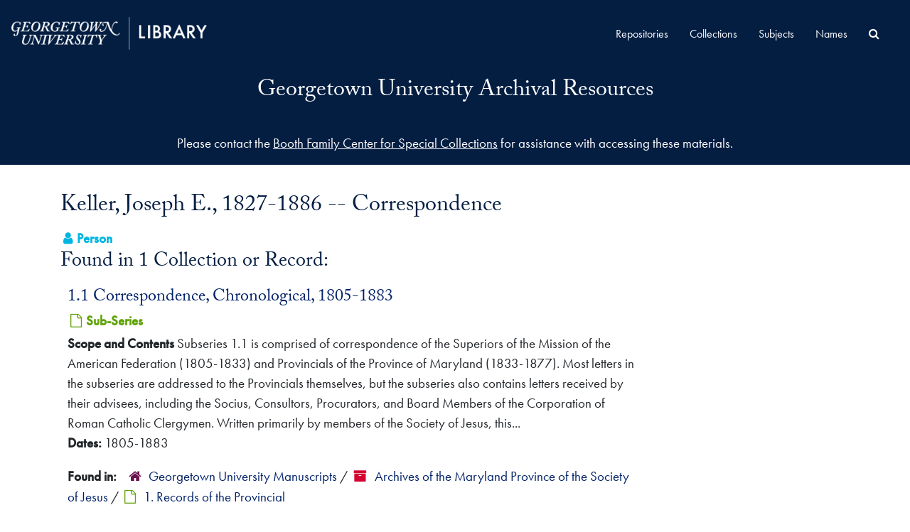

--- FILE ---
content_type: text/html;charset=utf-8
request_url: https://findingaids.library.georgetown.edu/agents/people/1049
body_size: 17277
content:
<!DOCTYPE html>
<html lang="en">
<head>
	<meta charset="utf-8"/>
	<meta http-equiv="X-UA-Compatible" content="IE=edge"/>
	<meta name="viewport" content="width=device-width, initial-scale=1">
	<link rel="shortcut icon" type="image/x-icon" href="/assets/laufavicon.ico">
	<title>Keller, Joseph E., 1827-1886 -- Correspondence | Georgetown University Archival Resources</title>
	<meta name="csrf-param" content="authenticity_token" />
<meta name="csrf-token" content="8XxjjKiWp8R5K+mE80v7IQPGSDMopXw/UCIhXwPg7z53pC2D0Tmtx5qxeFTIhS4Dnt9KIRVy1qxQEFseLLGvPg==" />

		<meta name="referrer" content="origin-when-cross-origin" />

	<script>
	 var APP_PATH = '/';
	 var SHOW_IDENTIFIERS_IN_TREE = false;
	</script>

	<link rel="stylesheet" media="all" href="/assets/application-06bee93749fb0307ddd1eb45f8e45e1cd2057b711f981d5181c4aef99ba423ed.css" />
	<script src="/assets/application-589dd4e86c691634ac2aec1683b4c758133e463261a6795a9e45d0f75b93fad7.js"></script>
  <script src="/assets/gucustom.js"></script>
        
    <script type="application/ld+json">
    {
  "@context": "http://schema.org/",
  "@type": "Person",
  "@id": "https://findingaids.library.georgetown.edu/agents/people/1049",
  "name": "Keller, Joseph E., 1827-1886 -- Correspondence"
}
  </script>


		<!-- Begin plugin layout -->
		<link rel="stylesheet" type="text/css" href="/assets/theme.css">
<script>
  (function(i,s,o,g,r,a,m){i['GoogleAnalyticsObject']=r;i[r]=i[r]||function(){
  (i[r].q=i[r].q||[]).push(arguments)},i[r].l=1*new Date();a=s.createElement(o),
  m=s.getElementsByTagName(o)[0];a.async=1;a.src=g;m.parentNode.insertBefore(a,m)
  })(window,document,'script','//www.google-analytics.com/analytics.js','ga');

  ga('create', 'UA-397597-20', 'auto');
  ga('send', 'pageview');
</script>
		<!-- End plugin layout -->
		<!-- Begin plugin layout -->
		
		<!-- End plugin layout -->

<!-- HTML5 shim and Respond.js for IE8 support of HTML5 elements and media queries -->
<!-- WARNING: Respond.js doesn't work if you view the page via file:// -->
<!--[if lt IE 9]>
	<script src="https://oss.maxcdn.com/html5shiv/3.7.3/html5shiv.min.js"></script>
	<script src="https://oss.maxcdn.com/respond/1.4.2/respond.min.js"></script>
<![endif]-->
</head>

<body class="min-h-screen d-flex flex-column">

		<!-- Begin plugin layout -->
		
		<!-- End plugin layout -->
		<!-- Begin plugin layout -->
		
		<!-- End plugin layout -->

	<div class="skipnav">
  <a class="sr-only sr-only-focusable" href="#maincontent">Skip to main content</a>
</div>


	<div class="container-fluid no-pad">
		<section  id="header">
  <div class="branding-container navbar-branding">
    <div class="gulogo">
      <a class="gulogo-link" href="https://www.library.georgetown.edu" title="Georgetown University Library Website"><img alt="Georgetown University Library Website" src="/assets/Georgetown_H_Library_1c-whiteCMYK.png" /></a>
    </div>
    <div class="row branding-title">
      <div class="col-sm-9 h1">
          <a title="Return to the ArchivesSpace homepage" href="https://findingaids.library.georgetown.edu"> Georgetown University Archival Resources</a> 
          
      </div>
    </div>
  </div>
</section>
		<section id="navigation">
  <nav class="navbar navbar-expand-lg navbar-default" aria-label="top-level navigation">
    <div class="collapse navbar-collapse top-bar" id="collapsemenu">
      <ul class="nav navbar-nav mr-auto">
          <li class="nav-item">
            <a class="nav-link" href="/repositories">Repositories</a>
          </li>
          <li class="nav-item">
            <a class="nav-link" href="/repositories/resources">Collections</a>
          </li>
          <li class="nav-item">
            <a class="nav-link" href="/subjects">Subjects</a>
          </li>
          <li class="nav-item">
            <a class="nav-link" href="/agents">Names</a>
          </li>
            <li class="nav-item"><a class="nav-link" href="/search?reset=true" title="Search All Archival Resources">
              <span class="fa fa-search" aria-hidden="true"></span>
              <span class="sr-only">Search All Archival Resources</span>
            </a>
          </li>
      </ul>
    </div>
    <button type="button" class="navbar-toggler" data-toggle="collapse" data-target="#collapsemenu" aria-expanded="false">
      <span class="sr-only">Navigation menu for smaller devices</span>
      <span class="icon-bar"></span>
      <span class="icon-bar"></span>
      <span class="icon-bar"></span>
    </button>
  </nav>
</section>
	</div>

	<div class="gu-ask-us container-fluid no-pad">
		Please contact the <a href="https://www.library.georgetown.edu/special-collections/using/requests/information">Booth Family Center for Special Collections</a> for assistance with accessing these materials.
	</div>

	<section id="content" class="container">
		<a name="maincontent" id="maincontent"></a>
		
		
<div id="main-content" class="agents">

  <div class="d-flex" id="info_row">
    <div class="information flex-grow-1">
      

<h1>
    Keller, Joseph E., 1827-1886 -- Correspondence
</h1>


<div class="badge-and-identifier">
  <div class="record-type-badge agent">
    <i class="fa fa-user"></i>&#160;Person 
  </div>
</div>

    </div>
    <div class="page_actions">
      <div title="Page Actions" class="d-flex justify-content-end">
    <div class="large-badge text-center resource p-1">
            <a id="staff-link" href="#" class="btn btn-default page_action staff d-none" target="_blank">
        <i class="fa fa-pencil fa-3x"></i>
        <br/>
        Staff Only
    </a>

    </div>
</div>

    </div>
  </div>

<div class="row">
  <div class="col-sm-9">
    
    

    
    
    
    
    
    
    
    
    
    
    
    
    
      <h2>Found in 1 Collection or Record:</h2>
  
       <div class="recordrow" style="clear:both" data-uri="/repositories/15/archival_objects/1444448">
    

<h3>
    <a class="record-title" href="/repositories/15/archival_objects/1444448">
      1.1 Correspondence, Chronological, 1805-1883
    </a>
</h3>


<div class="badge-and-identifier">
  <div class="record-type-badge archival_object">
    <i class="fa fa-file-o"></i>&#160;Sub-Series 
  </div>
</div>

    <div class="recordsummary" style="clear:both">

    <div class="abstract single_note">
      <span class='inline-label'>Scope and Contents</span>
        Subseries 1.1 is comprised of correspondence of the Superiors of the Mission of the American Federation (1805-1833) and Provincials of the Province of Maryland (1833-1877). Most letters in the subseries are addressed to the Provincials themselves, but the subseries also contains letters received by their advisees, including the Socius, Consultors, Procurators, and Board Members of the Corporation of Roman Catholic Clergymen. Written primarily by members of the Society of Jesus, this...
    </div>

    <div class="dates">
        <strong>Dates: </strong>
      1805-1883
    </div>

  <div class="staff-hidden d-none">
  </div>

    

  <div class="result_context">
      <strong>Found in: </strong>
<span class="repo_name">
  <span class='record-type-badge repository' aria-hidden='true'>       <i class='fa fa-home'></i>     </span>
  <a href="/repositories/15">Georgetown University Manuscripts</a>
</span>

          /
<span class="resource_name">
  <span class='record-type-badge resource' aria-hidden='true'>       <i class='fa fa-archive'></i>     </span>
    <a href="/repositories/15/resources/12505">Archives of the Maryland Province of the Society of Jesus</a>
</span>

          /
<span class="archival_object_name">
  <span class='record-type-badge archival_object' aria-hidden='true'>       <i class='fa fa-file-o'></i>     </span>
    <a href="/repositories/15/archival_objects/1444438">1. Records of the Provincial</a>
</span>

  </div>




</div>



   </div>

  

  </div>

  <div class="col-sm-3 align-self-start">

  </div>
  </div>
</div>

	</section>

	<script  type="text/javascript" >
		$(".upper-record-details .note-content").each(function(index, element){$(this).readmore(1000)});
	</script>

	<footer>
  <div class="panel-footer gureps">
    <div class="gulogo branding-container">
      <a class="gureplogo" href="https://www.library.georgetown.edu/special-collections" title="Booth Family Center for Special Collections"><img alt="Booth Family Center for Special Collections Logo" src="/assets/bfcsc-logo-small-inverted.png" /></a>
      <a class="gureplogo" href="https://bioethics.georgetown.edu/" title="Bioethics Research Library at Georgetown University"><img alt="Bioethics Research Library at Georgetown University Logo" src="/assets/brl-logo-40ht.png" /></a>
    </div>
  </div>
  <div class="site-footer">
    <div class="container">
        <div class="site-footer__top clearfix">
            <section class="row region region-footer-first g-0">
                <div id="block-footercontacts" class="block block-block-content block-block-contentc9c5d493-9d79-49a0-82f1-3a065a75ff5c">
                    <div class="content">
                        <div class="clearfix text-formatted field field--name-body field--type-text-with-summary field--label-hidden field__item">
                            <ul>
                                <li><a href="https://www.library.georgetown.edu/contact">Contact Us</a></li>
                                <li><a href="https://www.library.georgetown.edu/directory">Directory</a></li>
                                <li><a href="https://www.library.georgetown.edu/visitors">Visit</a></li>
                                <li><a href="https://www.library.georgetown.edu/directions">Maps</a></li>
                            </ul>
                        </div>
                    </div>
                </div>
            </section>
            <section class="row region region-footer-second g-0">
                <div id="block-footernav" class="block block-block-content block-block-contentedda6cd3-125a-47b9-b83c-cb70ab57ac99">
                    <div class="content">
                        <div class="clearfix text-formatted field field--name-body field--type-text-with-summary field--label-hidden field__item">
                            <ul>
                                <li><a href="https://www.library.georgetown.edu/services">Services</a></li>
                                <li><a href="https://www.library.georgetown.edu/research">Research</a></li>
                                <li><a href="https://www.library.georgetown.edu/collections">Collections</a></li>
                                <li><a href="https://www.library.georgetown.edu/spaces">Spaces</a></li>
                                <li><a href="https://www.library.georgetown.edu/about">About</a></li>
                            </ul>
                        </div>

                    </div>
                </div>
            </section>
            <section class="row region region-footer-third g-0">
                <div id="block-footersocialmedia" class="block block-block-content block-block-contentf6de8f7f-43cb-465f-b2ad-9f0528bd5ee1">
                    <div class="content">
                        <div class="clearfix text-formatted field field--name-body field--type-text-with-summary field--label-hidden field__item">
                            <ul aria-label="Georgetown University Library Social Media Links">
                                <li class="menu-item"><a href="https://www.facebook.com/gulibrary"><svg enable-background="new 0 0 30 30" version="1.1" viewBox="0 0 30 30" x="0px" xml:space="preserve" xmlns="http://www.w3.org/2000/svg" xmlns:xlink="http://www.w3.org/1999/xlink" y="0px">
                                <title></title>
                                <path d="M23.5,5.5H6.6C6,5.5,5.5,6,5.5,6.6v16.9c0,0.6,0.5,1,1.1,1h9.1v-7.3h-2.5v-2.9h2.5v-2.1c0-2.5,1.5-3.8,3.7-3.8c0.7,0,1.5,0,2.2,0.1v2.6h-1.5c-1.2,0-1.4,0.6-1.4,1.4v1.8h2.8l-0.4,2.9h-2.5v7.3h4.9c0.6,0,1-0.5,1-1V6.6C24.5,6,24,5.5,23.5,5.5z" fill="#FFFFFF"></path></svg><span>Facebook</span></a></li>
                                <li class="menu-item"><a href="https://twitter.com/gtownlibrary"><svg enable-background="new 0 0 30 30" version="1.1" viewBox="0 -40 448 700" x="0px" xml:space="preserve" y="0px" xmlns:xlink="http://www.w3.org/1999/xlink"><title>X</title><path fill="#FFFFFF" d="M389.2 48h70.6L305.6 224.2 487 464H345L233.7 318.6 106.5 464H35.8L200.7 275.5 26.8 48H172.4L272.9 180.9 389.2 48zM364.4 421.8h39.1L151.1 88h-42L364.4 421.8z"></path></svg><span>X</span></a></li>
                                <li class="menu-item"><a href="https://www.instagram.com/gtownlibrary/"><svg enable-background="new 0 0 30 30" version="1.1" viewBox="0 0 30 30" x="0px" xml:space="preserve" xmlns="http://www.w3.org/2000/svg" xmlns:xlink="http://www.w3.org/1999/xlink" y="0px">
                                <title></title>
                                <path d="M15,5.5c-2.6,0-2.9,0-3.9,0.1c-1,0-1.7,0.2-2.3,0.4C8.2,6.2,7.6,6.6,7.1,7.1S6.2,8.2,6,8.8c-0.2,0.6-0.4,1.3-0.4,2.3c-0.1,1-0.1,1.3-0.1,3.9s0,2.9,0.1,3.9c0,1,0.2,1.7,0.4,2.3c0.2,0.6,0.6,1.2,1.1,1.7s1.1,0.9,1.7,1.1c0.6,0.2,1.3,0.4,2.3,0.4s1.3,0.1,3.9,0.1s2.9,0,3.9-0.1c1,0,1.7-0.2,2.3-0.4c0.6-0.2,1.2-0.6,1.7-1.1s0.9-1.1,1.1-1.7c0.2-0.6,0.4-1.3,0.4-2.3s0.1-1.3,0.1-3.9s0-2.9-0.1-3.9c0-1-0.2-1.7-0.4-2.3c-0.2-0.6-0.6-1.2-1.1-1.7S21.8,6.2,21.2,6c-0.6-0.2-1.3-0.4-2.3-0.4C17.9,5.5,17.6,5.5,15,5.5 M15,7.2c2.5,0,2.8,0,3.8,0.1c0.9,0,1.4,0.2,1.8,0.3C21,7.8,21.4,8,21.7,8.3s0.5,0.7,0.7,1.1c0.1,0.3,0.3,0.8,0.3,1.8s0.1,1.3,0.1,3.9c0,2.5,0,2.8-0.1,3.8c0,0.9-0.2,1.4-0.3,1.8c-0.2,0.4-0.4,0.8-0.7,1.1c-0.3,0.3-0.6,0.5-1.1,0.7c-0.3,0.1-0.8,0.3-1.8,0.3s-1.3,0.1-3.8,0.1s-2.8,0-3.8-0.1c-0.9,0-1.4-0.2-1.8-0.3c-0.4-0.2-0.8-0.4-1.1-0.7c-0.3-0.3-0.5-0.7-0.7-1.1c-0.1-0.3-0.3-0.8-0.3-1.8s-0.1-1.3-0.1-3.8s0-2.8,0.1-3.9c0-0.9,0.2-1.4,0.3-1.8C7.8,9,8,8.6,8.3,8.3C8.6,8,8.9,7.8,9.4,7.6c0.3-0.1,0.8-0.3,1.8-0.3C12.2,7.2,12.5,7.2,15,7.2M15,18.2c-1.7,0-3.2-1.4-3.2-3.2s1.4-3.2,3.2-3.2s3.2,1.4,3.2,3.2S16.7,18.2,15,18.2 M15,10.1c-2.7,0-4.9,2.2-4.9,4.9s2.2,4.9,4.9,4.9s4.9-2.2,4.9-4.9S17.7,10.1,15,10.1 M21.2,9.9c0,0.6-0.5,1.1-1.1,1.1c-0.6,0-1.1-0.5-1.1-1.1c0-0.6,0.5-1.1,1.1-1.1C20.7,8.8,21.2,9.3,21.2,9.9" fill="#FFFFFF"></path></svg><span>Instagram</span></a></li>
                                <li class="menu-item"><a href="https://www.youtube.com/c/georgetownuniversitylibrary"><svg enable-background="new 0 0 30 30" version="1.1" viewBox="0 0 30 30" x="0px" xml:space="preserve" xmlns="http://www.w3.org/2000/svg" xmlns:xlink="http://www.w3.org/1999/xlink" y="0px">
                                <title></title>
                                <path d="M27.6,10c0,0-0.3-1.7-1.1-2.5c-1-1.1-2.1-1.1-2.6-1.1c-3.5-0.3-9-0.3-9-0.3l0,0c0,0-5.4,0-9,0.3c-0.6,0-1.6,0-2.7,1.1c-0.8,0.8-1,2.5-1,2.5s-0.3,2-0.3,4.1V16c0,2,0.3,4.1,0.3,4.1s0.3,1.7,1.1,2.5c1,1.1,2.3,1,2.9,1.1C8.3,23.9,15,24,15,24s5.4,0,9.1-0.3c0.5-0.1,1.6-0.1,2.6-1.1c0.8-0.8,1.1-2.5,1.1-2.5s0.3-2,0.3-4.1v-1.9C27.9,12,27.6,10,27.6,10z M12.3,18.6v-7.2l6.9,3.4L12.3,18.6z" fill="#FFFFFF"></path></svg><span>YouTube</span></a></li>
                            </ul>
                        </div>
                    </div>
                </div>
            </section>
            <section class="row region region-footer-fourth g-0">
                <div id="block-footeraddress" class="block block-block-content block-block-content4de98366-3305-44ad-8c0f-4a6ff93bf4d9">
                    <div class="content">
                        <div class="clearfix text-formatted field field--name-body field--type-text-with-summary field--label-hidden field__item"><p>Georgetown University Library<br>
                        37th &amp; O Streets, N.W.<br>
                        Washington, D.C. 20057-1174<br>
                            <a href="tel:+12026877607" style="text-decoration:underline;">202-687-7607</a></p>
                        </div>
                    </div>
                </div>
            </section>
        </div>
        <div class="site-footer__bottom">
            <section class="row region region-footer-fifth g-0">
                <div id="block-footerbottom" class="block block-block-content block-block-contentf6c7fbbd-8957-4c1a-b2d6-6ebba79a6ef9">
                    <div class="content">
                        <div class="clearfix text-formatted field field--name-body field--type-text-with-summary field--label-hidden field__item">
                            <ul>
                                <li><a href="https://www.georgetown.edu/privacy-policy/">Privacy Policy</a></li>
                                <li><a href="/copyright">Copyright</a></li>
                                <li><a href="https://accessibility.georgetown.edu/">Web Accessibility</a></li>
                                <li><a href="https://ideaa.georgetown.edu/notice-of-non-discrimination/">Notice of Non-Discrimination</a></li>
                            </ul>
                        </div>
                    </div>
                </div>
            </section>
        </div>
    </div>
</div>
</footer>


			<script>
				FRONTEND_URL = "https://staff.findingaids.library.georgetown.edu";
				RECORD_URI = "/agents/people/1049";
				STAFF_LINK_MODE = "edit";
			</script>

</body>
</html>